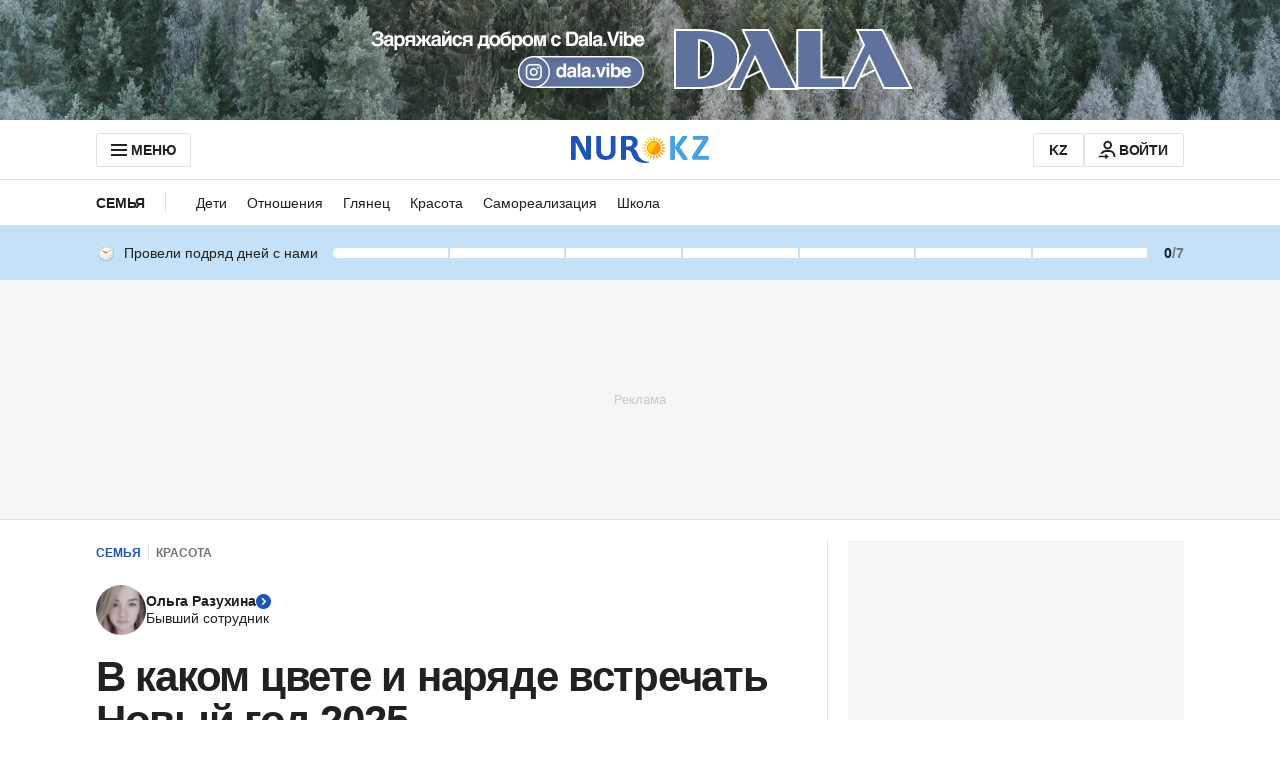

--- FILE ---
content_type: text/html; charset=utf-8
request_url: https://www.google.com/recaptcha/api2/aframe
body_size: 267
content:
<!DOCTYPE HTML><html><head><meta http-equiv="content-type" content="text/html; charset=UTF-8"></head><body><script nonce="iDeLjub_CtPQbXYdFji3DA">/** Anti-fraud and anti-abuse applications only. See google.com/recaptcha */ try{var clients={'sodar':'https://pagead2.googlesyndication.com/pagead/sodar?'};window.addEventListener("message",function(a){try{if(a.source===window.parent){var b=JSON.parse(a.data);var c=clients[b['id']];if(c){var d=document.createElement('img');d.src=c+b['params']+'&rc='+(localStorage.getItem("rc::a")?sessionStorage.getItem("rc::b"):"");window.document.body.appendChild(d);sessionStorage.setItem("rc::e",parseInt(sessionStorage.getItem("rc::e")||0)+1);localStorage.setItem("rc::h",'1768440852570');}}}catch(b){}});window.parent.postMessage("_grecaptcha_ready", "*");}catch(b){}</script></body></html>